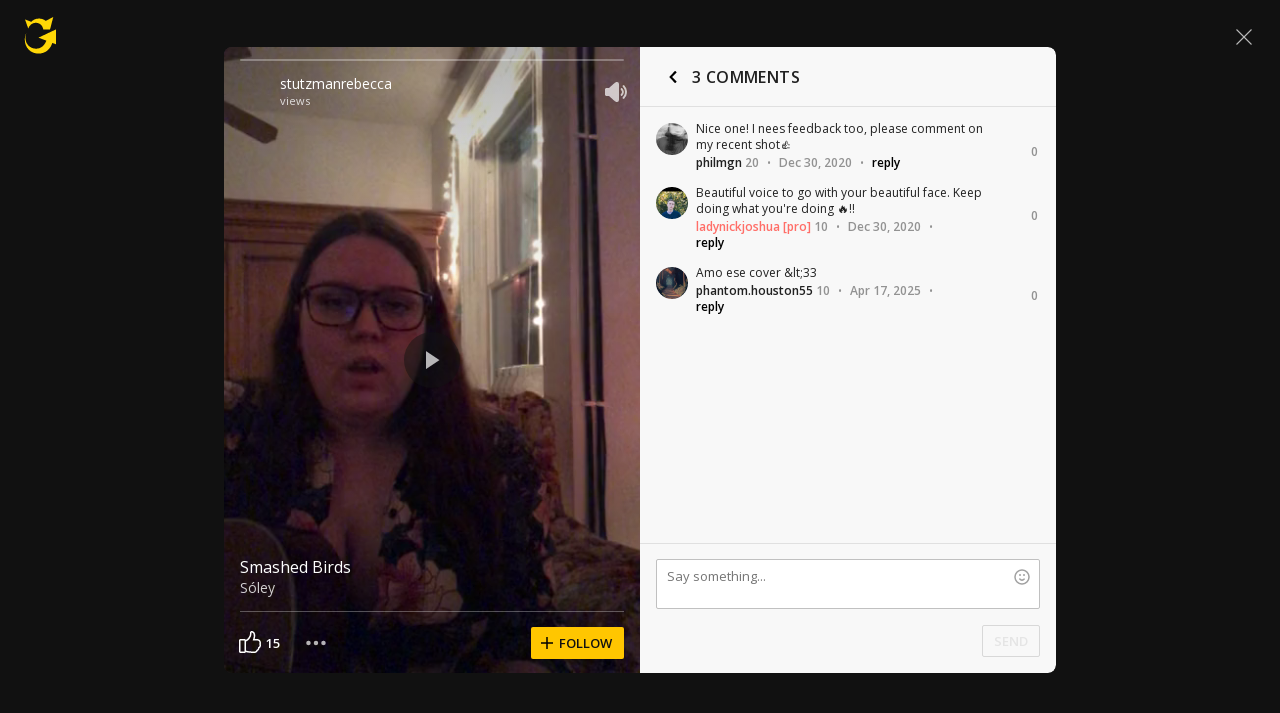

--- FILE ---
content_type: text/javascript; charset=utf-8
request_url: https://www.ultimate-guitar.com/static/public/build/ug_react_i18n_es6/202602/shot~runtime.bd15f98b3bde733fbb6598fef715ac54.js
body_size: 2909
content:
(()=>{"use strict";var e,a,f,d,c,b={},t={};function r(e){var a=t[e];if(void 0!==a)return a.exports;var f=t[e]={id:e,loaded:!1,exports:{}},d=!0;try{b[e].call(f.exports,f,f.exports,r),d=!1}finally{d&&delete t[e]}return f.loaded=!0,f.exports}r.m=b,e=[],r.O=(a,f,d,c)=>{if(!f){var b=1/0;for(i=0;i<e.length;i++){for(var[f,d,c]=e[i],t=!0,o=0;o<f.length;o++)(!1&c||b>=c)&&Object.keys(r.O).every((e=>r.O[e](f[o])))?f.splice(o--,1):(t=!1,c<b&&(b=c));if(t){e.splice(i--,1);var n=d();void 0!==n&&(a=n)}}return a}c=c||0;for(var i=e.length;i>0&&e[i-1][2]>c;i--)e[i]=e[i-1];e[i]=[f,d,c]},r.n=e=>{var a=e&&e.__esModule?()=>e.default:()=>e;return r.d(a,{a}),a},f=Object.getPrototypeOf?e=>Object.getPrototypeOf(e):e=>e.__proto__,r.t=function(e,d){if(1&d&&(e=this(e)),8&d)return e;if("object"==typeof e&&e){if(4&d&&e.__esModule)return e;if(16&d&&"function"==typeof e.then)return e}var c=Object.create(null);r.r(c);var b={};a=a||[null,f({}),f([]),f(f)];for(var t=2&d&&e;"object"==typeof t&&!~a.indexOf(t);t=f(t))Object.getOwnPropertyNames(t).forEach((a=>b[a]=()=>e[a]));return b.default=()=>e,r.d(c,b),c},r.d=(e,a)=>{for(var f in a)r.o(a,f)&&!r.o(e,f)&&Object.defineProperty(e,f,{enumerable:!0,get:a[f]})},r.f={},r.e=e=>Promise.all(Object.keys(r.f).reduce(((a,f)=>(r.f[f](e,a),a)),[])),r.u=e=>"202602/"+e+"."+{532:"c0706291f00ab19d43493dd09793a21f",930:"530e53bb7e559839a6a2df3aca7acab6",1016:"1d72c223b949ac831604e1830834807e",1174:"b677d6ac7a0e0cc78cd9d570aa60c61a",1263:"294bc0987e77652937f73da453d94022",1423:"dea40666c67e1194d118275aa4330172",1442:"985373d674d35332e41800e739d39315",1649:"e6b5952961eca222fcc4769ae10d79d0",1744:"5ec5f7b4bdb09bc9962c35e2b5d1901d",1950:"5ba05c47aa72affa9845bf8f5cce5cd0",2597:"e176fd79e098191cfc3a3400a73bec83",2879:"4e1627967c14c00e5a0378d528aa5113",3116:"e666d8debe4a80ab7cac1fef66739f9f",3344:"84e49145d368338047aeadd3cc9ce22d",3418:"d065eb085a8550b0831a45d2f1e711d0",3429:"eb34cfb2cbb9d7f51633e72c42f5672c",3449:"a05b6e0914be6a5e5a72973459db5c1e",3532:"e367a689da643a77ab1d7acac403459c",3569:"eb13a77caa22611b68dc592a9e5956bc",3632:"5829eeace345562d62d47f6ddee0f98e",3652:"2155a1c628ab08b0ebc3bd4b6d40661f",3814:"690b61b12fd5be8055165307c6498e4d",3942:"c155af0eae5281438293cda192c09a31",4139:"28ef2cbbba6d635f59e499e96dd398a6",4578:"ea80785ea9a9005ed6b1b4b2301b50a5",4819:"60cf584e9e4e4507145a73a32bded07d",4832:"711306570286cfd5eacbd5dad0cf0136",4987:"c5c83f0751f3a69406ff532b45e36f2e",5030:"a437c268250e42b3de200d9b72d9c69f",5456:"bfbfc51d6e98c4d0183907eabbe77261",5555:"6870ba9516363973685837d60b368a7d",5599:"a61b111c6d31fef15fe0cf188b1579c0",5816:"69dba736a495c15a082e07226aaa87b2",6124:"6a797e92fe1adab967ffcb96ffe23338",6136:"73e6074bdc33415b76a87dbf5e273916",6145:"d6b7903220db6385291c8b1912541bbd",6410:"c7767fc8bd56b3427421b1ca295dfed2",6433:"7ed68f4fae84dbf0f9c2af2abb0f0640",6584:"6dc200ce7d6e1cdbf098608b9bcda28c",6864:"d85f3465b805938bafa2db02b22a6d8d",6982:"decdbed6d905e87a984e6cbd59e2e2dd",7366:"c24194553c0e36bc11f2247cdd50666f",8132:"1ba4e1d20a233ffbe4c40f24d53d2e4b",8170:"dd03da6a9215846787a12a6fd8649e5b",8172:"4d2f2f3958bc30d4a60e1d308fc33c43",8235:"5869a21ddf4cd57319fb2204f495ebcc",8545:"8876b4625d6fb575809a11efdf0bf075",8659:"0f792888cf12c52ab664e6a5e87c8af2",8666:"eb95e3c59b31fd4d69f960605e879bd1",8699:"a37446e0cf18e0132dc1bf8f3bb746d9",9036:"7f30406c92c374262eee27df575c6484",9476:"569058b326710e870535013115792c09",9572:"3b00c2de09811460bb9a26f65e143664",9598:"698849a27198dabf9ecb9597979f31cd",9794:"8bfbf08c486b97ef36f6e0b9f2c7480d",9818:"29d160b3ea565773fa0612718f5fe076"}[e]+".js",r.miniCssF=e=>{},r.g=function(){if("object"==typeof globalThis)return globalThis;try{return this||new Function("return this")()}catch(e){if("object"==typeof window)return window}}(),r.o=(e,a)=>Object.prototype.hasOwnProperty.call(e,a),d={},c="ug_react_i18n_es6:",r.l=(e,a,f,b)=>{if(d[e])d[e].push(a);else{var t,o;if(void 0!==f)for(var n=document.getElementsByTagName("script"),i=0;i<n.length;i++){var l=n[i];if(l.getAttribute("src")==e||l.getAttribute("data-webpack")==c+f){t=l;break}}t||(o=!0,(t=document.createElement("script")).charset="utf-8",t.timeout=180,r.nc&&t.setAttribute("nonce",r.nc),t.setAttribute("data-webpack",c+f),t.src=e),d[e]=[a];var u=(a,f)=>{t.onerror=t.onload=null,clearTimeout(s);var c=d[e];if(delete d[e],t.parentNode&&t.parentNode.removeChild(t),c&&c.forEach((e=>e(f))),a)return a(f)},s=setTimeout(u.bind(null,void 0,{type:"timeout",target:t}),18e4);t.onerror=u.bind(null,t.onerror),t.onload=u.bind(null,t.onload),o&&document.head.appendChild(t)}},r.r=e=>{"undefined"!=typeof Symbol&&Symbol.toStringTag&&Object.defineProperty(e,Symbol.toStringTag,{value:"Module"}),Object.defineProperty(e,"__esModule",{value:!0})},r.nmd=e=>(e.paths=[],e.children||(e.children=[]),e),r.j=1196,r.p="/static/public/build/ug_react_i18n_es6/",(()=>{r.b=document.baseURI||self.location.href;var e={1196:0};r.f.j=(a,f)=>{var d=r.o(e,a)?e[a]:void 0;if(0!==d)if(d)f.push(d[2]);else if(1196!=a){var c=new Promise(((f,c)=>d=e[a]=[f,c]));f.push(d[2]=c);var b=r.p+r.u(a),t=new Error;r.l(b,(f=>{if(r.o(e,a)&&(0!==(d=e[a])&&(e[a]=void 0),d)){var c=f&&("load"===f.type?"missing":f.type),b=f&&f.target&&f.target.src;t.message="Loading chunk "+a+" failed.\n("+c+": "+b+")",t.name="ChunkLoadError",t.type=c,t.request=b,d[1](t)}}),"chunk-"+a,a)}else e[a]=0},r.O.j=a=>0===e[a];var a=(a,f)=>{var d,c,[b,t,o]=f,n=0;if(b.some((a=>0!==e[a]))){for(d in t)r.o(t,d)&&(r.m[d]=t[d]);if(o)var i=o(r)}for(a&&a(f);n<b.length;n++)c=b[n],r.o(e,c)&&e[c]&&e[c][0](),e[c]=0;return r.O(i)},f=self.webpackChunkug_react_i18n_es6=self.webpackChunkug_react_i18n_es6||[];f.forEach(a.bind(null,0)),f.push=a.bind(null,f.push.bind(f))})(),r.nc=void 0})();
//# sourceMappingURL=/static/public/build/ug_react_i18n_es6/../../sourcemap/ug_react_i18n_es6/202602/shot~runtime.2bcf0192ea49fd31545e27ebb7d712e4.js.map

--- FILE ---
content_type: text/javascript; charset=utf-8
request_url: https://www.ultimate-guitar.com/static/public/build/ug_react_i18n_es6/202602/3418.d065eb085a8550b0831a45d2f1e711d0.js
body_size: 1396
content:
"use strict";(self.webpackChunkug_react_i18n_es6=self.webpackChunkug_react_i18n_es6||[]).push([[3418],{29742:(e,r,t)=>{t.r(r),t.d(r,{createBody:()=>m,default:()=>P,fetchProgress:()=>w,get:()=>b,getStatic:()=>g,post:()=>j,putStatic:()=>v});var s=Object.keys,n=window.isNaN;function o(e,r,t,o,a,i){var c;return function(e,r,t,n,o,a){var i=[[],0,s(e),e],c=[];do{var u=i.pop(),d=i.pop(),l=i.pop(),p=i.pop();for(c.push(u);d[0];){var f=d.shift(),h=u[f],m=p.concat(f),w=r.call(t,u,h,f,m,l);if(!0!==w){if(!1===w){i.length=0;break}if(!(a<=l)&&h instanceof Object){if(-1!==c.indexOf(h)){if(o)continue;throw new Error("Circular reference")}if(!n){i.push(p,l,d,u),i.push(m,l+1,s(h),h);break}i.unshift(m,l+1,s(h),h)}}}}while(i[0]);return e}(e,r,t,1===o,!!a,"number"!=typeof(c=i)||n(c)?100:i)}const{toString:a}=Object.prototype,{forEach:i,map:c}=Array.prototype;function u(e){const r=c.call(e,(e=>"["+e+"]"));return r[0]=e[0],r.join("")}const d=e=>{if("function"!=typeof FormData)throw new Error("toFormData does't supported");const r=new FormData;return o(e,(function(e,t,s,n){var o;switch(o=t,a.call(o).slice(8,-1)){case"Array":case"Object":break;case"FileList":return i.call(t,(function(e,t){r.append(u(n.concat(t)),e)})),!0;case"File":default:return r.append(u(n),t),!0;case"Blob":return r.append(u(n),t,t.name),!0;case"Undefined":return!0}}),null,null,!0),r};var l=t(88913),p=t(93980),f=t(69388);const{fetch:h}=window,m=(e,r)=>r?JSON.stringify(e):e?e instanceof window.FormData?e:d(e):new window.FormData,w=(e,r={},t)=>new Promise(((s,n)=>{const o=new window.XMLHttpRequest;o.open(r.method||"get",e),Object.keys(r.headers||{}).forEach((e=>{r.headers&&o.setRequestHeader(e,r.headers[e])})),o.onreadystatechange=()=>{4!==o.readyState||(200===o.status?s(o.responseText):n())},o.onerror=n,o.upload&&t&&(o.upload.onprogress=t),o.send(r.body)})),y=(e,r={},t,s,n)=>{const o=new Headers({"X-Requested-With":"XMLHttpRequest",...n?{"Content-type":"application/json; charset=UTF-8"}:null}),{fetch:a}=window;return a((0,p.Gr)({url:e,params:r}),{...t,headers:o}).then((r=>(0,f.XZ)({res:r,url:e,isJson:s})))},b=({url:e,payload:r={},isJson:t})=>y(e,r,{method:"GET",credentials:"include",timeout:4e4},t).then(f.XA),j=({url:e,payload:r={},query:s={},sendAsJson:n=!1,isResponseJson:o},a="POST")=>("undefined"==typeof Blob||"undefined"!=typeof FormData&&FormData.prototype.keys?Promise.resolve():t.e(1950).then(t.t.bind(t,46044,23))).then((()=>y(e,s,{method:a,credentials:"include",body:m(r,n),timeout:4e4},o,n))).then(f.XA),g=({url:e,query:r={},credentials:t="include",server:s=l.default.server.static,isJson:n})=>y(s+e,r,{method:"GET",credentials:t},n),v=({url:e,query:r={},credentials:t="include",body:s={},isJson:n=!1})=>y(e,r,{method:"PUT",credentials:t,body:m(s,n)},n),P=Object.freeze({fetch:h})},69388:(e,r,t)=>{t.d(r,{XA:()=>n,XZ:()=>s});const s=({res:e,url:r,isJson:t=!0,withRedirect:s=!0})=>{if(200<=e.status&&300>e.status||0===e.status){try{if(t)return e.json()}catch(e){return Promise.reject(new Error("Failed to parse JSON for url: "+r))}return Promise.resolve(e)}if(422===e.status&&e.url.includes("/api/permission/score")){try{if(t)return e.json()}catch(e){return Promise.reject(new Error("Failed to parse JSON for url: "+r))}return Promise.reject(e)}return s&&[301,302].includes(e.status)&&e.headers.get("X-Redirect")?Promise.resolve({result:"ok",info:{_redirect_url:e.headers.get("X-Redirect")}}):Promise.reject(e)},n=e=>["ok","success"].includes(e.result)?Promise.resolve(e.info):Promise.reject(e.info||e.error)}}]);
//# sourceMappingURL=/static/public/build/ug_react_i18n_es6/../../sourcemap/ug_react_i18n_es6/202602/3418.d065eb085a8550b0831a45d2f1e711d0.js.map

--- FILE ---
content_type: text/javascript; charset=utf-8
request_url: https://www.ultimate-guitar.com/static/public/build/ug_react_i18n_es6/202602/ug~runtime.b47a56803bddfbbe846491f4393014db.js
body_size: 7637
content:
(()=>{"use strict";var e,d,a,f,b,c={},t={};function r(e){var d=t[e];if(void 0!==d)return d.exports;var a=t[e]={id:e,loaded:!1,exports:{}},f=!0;try{c[e].call(a.exports,a,a.exports,r),f=!1}finally{f&&delete t[e]}return a.loaded=!0,a.exports}r.m=c,r.amdO={},e=[],r.O=(d,a,f,b)=>{if(!a){var c=1/0;for(i=0;i<e.length;i++){for(var[a,f,b]=e[i],t=!0,o=0;o<a.length;o++)(!1&b||c>=b)&&Object.keys(r.O).every((e=>r.O[e](a[o])))?a.splice(o--,1):(t=!1,b<c&&(c=b));if(t){e.splice(i--,1);var n=f();void 0!==n&&(d=n)}}return d}b=b||0;for(var i=e.length;i>0&&e[i-1][2]>b;i--)e[i]=e[i-1];e[i]=[a,f,b]},r.n=e=>{var d=e&&e.__esModule?()=>e.default:()=>e;return r.d(d,{a:d}),d},a=Object.getPrototypeOf?e=>Object.getPrototypeOf(e):e=>e.__proto__,r.t=function(e,f){if(1&f&&(e=this(e)),8&f)return e;if("object"==typeof e&&e){if(4&f&&e.__esModule)return e;if(16&f&&"function"==typeof e.then)return e}var b=Object.create(null);r.r(b);var c={};d=d||[null,a({}),a([]),a(a)];for(var t=2&f&&e;"object"==typeof t&&!~d.indexOf(t);t=a(t))Object.getOwnPropertyNames(t).forEach((d=>c[d]=()=>e[d]));return c.default=()=>e,r.d(b,c),b},r.d=(e,d)=>{for(var a in d)r.o(d,a)&&!r.o(e,a)&&Object.defineProperty(e,a,{enumerable:!0,get:d[a]})},r.f={},r.e=e=>Promise.all(Object.keys(r.f).reduce(((d,a)=>(r.f[a](e,d),d)),[])),r.u=e=>"202602/"+e+"."+{79:"f7fd0d8b89e499db1a122b6a5554e965",123:"a8716f56dc9119b386f2a777eded891e",199:"9e86314381bbc56eda968424c8c8d0ad",331:"ef164587daf7d12745c9b5f51fbea358",335:"5589c64d1248bfe885ebfb90cf7f7771",502:"d6a3b8021830987d9cfdefc336c62db4",513:"8a5e52ca04a13a0ae006b67c672ddbf6",522:"5b860e3280d6a1db92be2eeb96c9aacf",532:"c0706291f00ab19d43493dd09793a21f",554:"8159a793a8d818bd0c6d523362ffac87",585:"245953f875bb5dee55f2baf0e5ef6412",625:"3d9afad5d9fd0612e36457709c9b2230",682:"ce91a3365215582031a2f0a0f5142956",698:"1e181b7212ad3277937640776cfd06da",734:"7c4b9f0051837f1ebdef5bf4ce6c2223",753:"2aeebfe9d251066c73575afb2626b79d",922:"e301858b6579cdc045b0938e0059526e",930:"530e53bb7e559839a6a2df3aca7acab6",948:"117f20b753f7f3587ce4db2c4a9ad2ff",1016:"1d72c223b949ac831604e1830834807e",1174:"b677d6ac7a0e0cc78cd9d570aa60c61a",1201:"d9650d6812315d8f04e08469d28d10da",1263:"294bc0987e77652937f73da453d94022",1268:"a25ad5d042b9dc3aa745fc689e0dccf1",1397:"9cc49ff73bee48505646dfa79b1e0359",1408:"1e4d0d0d874a8071f4f3f9ed7cb244ec",1420:"ad02b9342fc2577729d31e5db25c556c",1423:"dea40666c67e1194d118275aa4330172",1442:"985373d674d35332e41800e739d39315",1448:"0735795ec12073401cf6e9e327cc8c43",1504:"41bbb80067da41befeaf00e5330b6f66",1536:"97ec8e2346bb69e2c4e39302a3462df6",1544:"d2c89e8581b84b3043bb5d200db51e0e",1568:"c08245a983c7f43b31177f285060521a",1571:"d9d094be992e321e319c6c919c5b86af",1586:"05f1894da7ef36f42b7231b5928b3dba",1649:"e6b5952961eca222fcc4769ae10d79d0",1665:"2ef3325ae26562aabe7376bd462664e5",1744:"5ec5f7b4bdb09bc9962c35e2b5d1901d",1746:"12d8de1051e0bd1ebd11589c59f7c7c5",1747:"67d4f30e8295da2e96c1f84e48fd173a",1784:"c9b47059ab06116e6f9fa58111ca8dbf",1860:"e34cef9cf9f547f1ad55eef7315e4ee0",1872:"d6af6e0216d063745b4e324651d3ac46",1885:"0d17be3ea0b3d4a18cbb9c258ffb219d",1894:"7d02551151f8ee8435862fb8784df797",1948:"0b6b32b3ad2269c74907b32359b3e4ef",1950:"5ba05c47aa72affa9845bf8f5cce5cd0",1957:"28b3d2c6ace9656c3267e84f02dfccf7",2148:"f231d5a6c5bddd383e177646ee0e53e0",2215:"dcf4616e65aa9586050c88a146aa1f2c",2239:"c5e0cb5874b8a2e21b25f2ec4fd08c92",2294:"9706b474255234390e63326ced1d2681",2296:"d0c5da161c3df0e1f5101a6cd0499838",2297:"dcdc2a2fc3beeacb55df33b7e2a2335a",2409:"b08a22595d38ddca4115075af7170ca0",2563:"ba59287f262072517487ac3e5365f14a",2577:"e2688bd333aebe8c28b63e33bae7ce56",2597:"e176fd79e098191cfc3a3400a73bec83",2672:"b8b82452f7d6a5963eb242b84a63408e",2762:"1e956a3baf4d658e3915d08d40e2074a",2767:"69ce24a959a59c9b756f39b3d02b28d6",2782:"eb9f1873827dcfa1df3e2087436e968f",2833:"9dd134b05b13d8ded9f477cbffe5f2ed",2879:"4e1627967c14c00e5a0378d528aa5113",2896:"d7c02e25aeec0088000a334a12913e70",3018:"fd3915dbe1a3ba8b4087e19b5004d6e7",3071:"2c43c1763f99b3f9f0ae79d867a5a300",3116:"e666d8debe4a80ab7cac1fef66739f9f",3144:"78deeddfd63d10b466d4d8af4f0d79a2",3147:"dc329f310140a5b7e4d1e816d997f214",3164:"eec481abbc7817b376924b5f0cbcfb39",3216:"bb74da8c69612fdff934cdda73e9c1b5",3270:"ef72dea0efb9c621f21681d3951516db",3295:"204083fa34d3023ae51506b95dba902f",3302:"01dd580801d43c3f7178e69b9399668a",3319:"af3a5236366170cbb3b9b2bab964eefc",3344:"84e49145d368338047aeadd3cc9ce22d",3418:"d065eb085a8550b0831a45d2f1e711d0",3429:"eb34cfb2cbb9d7f51633e72c42f5672c",3449:"a05b6e0914be6a5e5a72973459db5c1e",3532:"e367a689da643a77ab1d7acac403459c",3569:"eb13a77caa22611b68dc592a9e5956bc",3575:"9cdaf19cff1df809454bc0ae410d9eb1",3615:"75ead25a0eb34faa9352e562ff21ef3f",3632:"5829eeace345562d62d47f6ddee0f98e",3652:"2155a1c628ab08b0ebc3bd4b6d40661f",3668:"9c333e4852a48458ab12d530470f70a3",3710:"dfd166bd3845ad650e48ffb4e27b83c5",3814:"690b61b12fd5be8055165307c6498e4d",3827:"3fedb2c8772e8cf4cddb91116fb23c51",3923:"603725e68c2ec2abd72c156d18c45ca7",3925:"0c5148b8d9138d220c5780f4861b27a1",3942:"c155af0eae5281438293cda192c09a31",3953:"327befe5acf032d216e55c0ede104870",3977:"42b1906d822ffc4f78b2682c9a50dfb6",3981:"31d6cdbb57284627c512bfcab06d9522",3997:"96b96ca9e2bfbc49f54b57b08a0c3d5f",4094:"adfd203cc640bfe147b26cff4d4a53b6",4139:"28ef2cbbba6d635f59e499e96dd398a6",4192:"fdbcd3911f80799decf4afef69dc5af0",4298:"7b8d7985205ef6bbca5239ff55d4f841",4393:"cf53b45066278dfd3c7f70e01d76e237",4469:"8829fdb5ee1e362dfbbdeede8472abe6",4484:"f31a4c7ea64b82f9eef6eec4661ae7bf",4498:"676cd59162f181cb1de9f4d4fbcba9b8",4578:"ea80785ea9a9005ed6b1b4b2301b50a5",4635:"b5584be0c3aedbf82c21a2c5ee4119de",4637:"d96405c7a6afbe825067aef70fb21d35",4691:"f2872c330638d9cdb4c2ddeda7411c1e",4696:"e046a6309776ac8a74697425380bd662",4727:"062bda701d9a9745b7ebeee4797f79be",4728:"c07d1cc24d65214fd6871a0a3bbae52d",4780:"d0879e469f6e9e63757ca7aace3a8df9",4781:"a21d68e7183dc0353f0f116d74ab6ffe",4801:"ab880e171f200969bf2c4b9abbdd235d",4817:"49e32a37eac47d63e0d0f414f2cb668e",4819:"60cf584e9e4e4507145a73a32bded07d",4823:"99ce79291127b96b0d0836967b229676",4832:"711306570286cfd5eacbd5dad0cf0136",4844:"c467943d6c032476ae07df6d4864936b",4893:"895b664e6eb721636fddfb52f04342ef",4933:"2c8d878232403bf0c169b80588f63be1",4962:"e82e88d826407c93268e7196ee1ffd9d",4987:"c5c83f0751f3a69406ff532b45e36f2e",5030:"a437c268250e42b3de200d9b72d9c69f",5130:"e24c8564b33959f5654a7d8e800eccf5",5306:"85aa9e5c9f0739eff14bd1ea60b65619",5353:"c0c6b0b7c7d44611253e868123eff966",5366:"f4836ef943ae487663aa7f7d8a806bb5",5380:"8c6d00737959e25292fb0f3402aff6fc",5400:"0bae15eecb43c904330ae0eb252d2845",5421:"1ce1c5764ffdae05ba94641769927728",5440:"10f992ab7c6b4de014c454cd6981898b",5450:"f3ec4a9209376f3fa294b3d4f3921560",5456:"bfbfc51d6e98c4d0183907eabbe77261",5479:"fded2396c67f90ab9d96dcc93ed44c07",5555:"6870ba9516363973685837d60b368a7d",5599:"a61b111c6d31fef15fe0cf188b1579c0",5623:"8e66509b03857daeddbac5bc7d293b67",5686:"66b88f0233cd594f1d88a0b1a27777ab",5702:"22a3aab102cc827fc5a153b4920b93a5",5729:"7ba4246eefed39c82c2726de535bf113",5759:"8996c045d5f3207e00562fbf4682cb24",5773:"3f93d3974736e75068320640a3d73a90",5807:"4ff1c8fb4f303a0f2385bdff0778a146",5810:"cce8fc53541859382c7de0ce042722e4",5816:"69dba736a495c15a082e07226aaa87b2",5829:"051bf1afb58b217c9a17434c1e36ee94",5836:"5843aa918449769e36ee59b90ca17895",5915:"a2c7df7adb7973fea5de222379449f83",5942:"99ddbb8fd12ab97ca38aa8522c0ca45d",5972:"4ab4418e26e9190d98ecbcc0be6b1e1b",6124:"6a797e92fe1adab967ffcb96ffe23338",6125:"53eef2c4e933feefbf2bfa62808621f7",6136:"73e6074bdc33415b76a87dbf5e273916",6145:"d6b7903220db6385291c8b1912541bbd",6389:"a4b7e5ca3b2cae96243fc16ade5d072a",6410:"c7767fc8bd56b3427421b1ca295dfed2",6418:"33ea0b244db574bac457540c630696de",6422:"c56777a2aab1a5e87d196ef3877341c6",6433:"7ed68f4fae84dbf0f9c2af2abb0f0640",6582:"d7a363a32fac3025a95f65727a7f5517",6584:"6dc200ce7d6e1cdbf098608b9bcda28c",6586:"707277c982defc0de675231c23b7be4b",6593:"792e019b020bdc17d6ea2676cd099d84",6678:"dd484ca655b98fb5b72b572e2d5346bc",6679:"4568beb8dca5472e52f509ce5d9e321e",6715:"a308b1c94becb56d494f0ccfea6828d5",6722:"7bf959391bccea8b5a222f5ce754a7cb",6766:"d7b06f004261f1793c4b29a5448a0800",6814:"fcce3714ea7d2324072567e99afdecb7",6864:"d85f3465b805938bafa2db02b22a6d8d",6886:"b0b1d80ea771e2e57e055b20af4cf442",6927:"260a452263774e7546a798cdc043de49",6982:"decdbed6d905e87a984e6cbd59e2e2dd",7027:"55664d4662f9ecfd37a6733062a2e112",7065:"79cdfe9e93acfa19c16a9dd859aa636d",7092:"5f5c063fc290c55803dd3dd89911a352",7095:"d2542dc664971cc05d56733d0399faf2",7139:"69623ccd52105b196feff0e3b851d961",7195:"74a93cd13d68f058712142948ca7de94",7214:"057264357ef28608278b156d7c0d90a5",7225:"20a50c5b0bbd785c2a4b9415b9921565",7366:"c24194553c0e36bc11f2247cdd50666f",7418:"e00c2f620c3f21030ff21397b67a6b39",7496:"0f31f98229a631064b22e8f5a873807b",7520:"8b712bf02ddcc0adf70452dd7082aba1",7527:"64c895611a4ae005d716ab61fe3179c2",7697:"fd97ed005688f13df0c9490276061db4",7712:"171f1458155cfe35a5697a7776653c46",7752:"7b9b6f0d12e0a59cacd9b2f2ef015d2c",7772:"a81fb0f16b17bb5d11e456646c0c7710",7786:"88eb0e7e28eaf215920b65690661f0ef",7864:"795aa4f812e85169258895eace0653eb",7868:"e9bc9209ea9eb3232e26fd41f931b81c",7878:"443f15b5b4f230c81060e090beb8241d",7914:"71ba1694fa3f83fc71ba1e728741d902",7941:"08a32a7f384ac189f297af6a0b97f41a",7991:"663d9218f0c896d92c3e4dcd31b442d6",8042:"e50cb9219f4edd39f2d8be961cc0f983",8132:"1ba4e1d20a233ffbe4c40f24d53d2e4b",8142:"3cfcfa4186f9b283e8db56876d8ad74e",8170:"dd03da6a9215846787a12a6fd8649e5b",8172:"4d2f2f3958bc30d4a60e1d308fc33c43",8179:"0ced9309c4576bbf3d065f89595711c6",8192:"4ff95a4e73d5585d3eec6b0dfdfec1a6",8235:"5869a21ddf4cd57319fb2204f495ebcc",8345:"fbee8c26fa3fbc1cb2247049e20e5c46",8356:"1066b2a909f5e6c3f79f179fad303008",8451:"dd3e74278e4467ab30e4bdd162ce58d2",8463:"b4ced56a8bde384d6a96201f8d5426f6",8479:"cbc7f72582c3802b63c41f81c81c4bee",8530:"deb02762b650fc7f708ac2c621c22e12",8531:"965033001ee5dc6aa35b508bf1552b7f",8545:"8876b4625d6fb575809a11efdf0bf075",8590:"de3c1704dd61839a04ed5868d1dec44b",8659:"0f792888cf12c52ab664e6a5e87c8af2",8666:"eb95e3c59b31fd4d69f960605e879bd1",8677:"cd2d6eb81c7d1bf27106bc550b04a49f",8681:"64361e0132d2370e88d62f5f62a29f87",8688:"3fd74407c71a9d60f417fb718b1f48df",8692:"fbeb73858ad8f45b80121406ae79f74c",8699:"a37446e0cf18e0132dc1bf8f3bb746d9",8761:"61109f2190d75fcab17c53946994e428",8811:"2a9cd10f551b9319de3f2a53490d0be2",8874:"54a0a695869c231a3e803b0f32d5dc44",8977:"91462e4a25d29f51ca1610823f0b0e04",9036:"7f30406c92c374262eee27df575c6484",9104:"ff3454ac6208b960a18dac0d0f8f84a2",9139:"d4bc5ae4f9e373b8bd38638f46cce57f",9187:"08302a80406cd7dfef60babe8b6c02b5",9244:"432fdb496ff190eace68f0366706096a",9262:"c2bb533cbc0b1600eac1670cea1cde87",9340:"73d67697f3a2d6a07505059470949425",9394:"8b839ea3b65993d2768e01d9113d30a1",9405:"c41ea0236df48e55b10694159b5cceb4",9476:"569058b326710e870535013115792c09",9554:"dcddad88e3245d3f5835a485999fe5fc",9565:"c477fdc85503c1aa4bb37b70a743159c",9572:"3b00c2de09811460bb9a26f65e143664",9583:"6eec3d750569b834cfde672475c3b346",9598:"698849a27198dabf9ecb9597979f31cd",9641:"91a7b8ef2e8a1ffda63606aa9a67acfa",9677:"e33d06e5c755c785cec9815d482562be",9730:"260ca7d86ed32d5b2294022bffc7f462",9744:"36f4c3d6199012c367a5d7ccbd1d9591",9752:"d732e2f466632d47e27db77fddb2da82",9788:"2ee94d7caf88e76e64705019a073499b",9794:"8bfbf08c486b97ef36f6e0b9f2c7480d",9818:"29d160b3ea565773fa0612718f5fe076",9851:"6523a869c83e944aa94e590609cb80fa",9854:"32ce71252503a425552075f474e9b075",9997:"34c084f00a07125631c1644f2e6baacd"}[e]+".js",r.miniCssF=e=>{},r.g=function(){if("object"==typeof globalThis)return globalThis;try{return this||new Function("return this")()}catch(e){if("object"==typeof window)return window}}(),r.hmd=e=>((e=Object.create(e)).children||(e.children=[]),Object.defineProperty(e,"exports",{enumerable:!0,set:()=>{throw new Error("ES Modules may not assign module.exports or exports.*, Use ESM export syntax, instead: "+e.id)}}),e),r.o=(e,d)=>Object.prototype.hasOwnProperty.call(e,d),f={},b="ug_react_i18n_es6:",r.l=(e,d,a,c)=>{if(f[e])f[e].push(d);else{var t,o;if(void 0!==a)for(var n=document.getElementsByTagName("script"),i=0;i<n.length;i++){var l=n[i];if(l.getAttribute("src")==e||l.getAttribute("data-webpack")==b+a){t=l;break}}t||(o=!0,(t=document.createElement("script")).charset="utf-8",t.timeout=180,r.nc&&t.setAttribute("nonce",r.nc),t.setAttribute("data-webpack",b+a),t.src=e),f[e]=[d];var u=(d,a)=>{t.onerror=t.onload=null,clearTimeout(s);var b=f[e];if(delete f[e],t.parentNode&&t.parentNode.removeChild(t),b&&b.forEach((e=>e(a))),d)return d(a)},s=setTimeout(u.bind(null,void 0,{type:"timeout",target:t}),18e4);t.onerror=u.bind(null,t.onerror),t.onload=u.bind(null,t.onload),o&&document.head.appendChild(t)}},r.r=e=>{"undefined"!=typeof Symbol&&Symbol.toStringTag&&Object.defineProperty(e,Symbol.toStringTag,{value:"Module"}),Object.defineProperty(e,"__esModule",{value:!0})},r.nmd=e=>(e.paths=[],e.children||(e.children=[]),e),r.j=3938,r.p="/static/public/build/ug_react_i18n_es6/",(()=>{r.b=document.baseURI||self.location.href;var e={3938:0};r.f.j=(d,a)=>{var f=r.o(e,d)?e[d]:void 0;if(0!==f)if(f)a.push(f[2]);else if(3938!=d){var b=new Promise(((a,b)=>f=e[d]=[a,b]));a.push(f[2]=b);var c=r.p+r.u(d),t=new Error;r.l(c,(a=>{if(r.o(e,d)&&(0!==(f=e[d])&&(e[d]=void 0),f)){var b=a&&("load"===a.type?"missing":a.type),c=a&&a.target&&a.target.src;t.message="Loading chunk "+d+" failed.\n("+b+": "+c+")",t.name="ChunkLoadError",t.type=b,t.request=c,f[1](t)}}),"chunk-"+d,d)}else e[d]=0},r.O.j=d=>0===e[d];var d=(d,a)=>{var f,b,[c,t,o]=a,n=0;if(c.some((d=>0!==e[d]))){for(f in t)r.o(t,f)&&(r.m[f]=t[f]);if(o)var i=o(r)}for(d&&d(a);n<c.length;n++)b=c[n],r.o(e,b)&&e[b]&&e[b][0](),e[b]=0;return r.O(i)},a=self.webpackChunkug_react_i18n_es6=self.webpackChunkug_react_i18n_es6||[];a.forEach(d.bind(null,0)),a.push=d.bind(null,a.push.bind(a))})(),r.nc=void 0})();
//# sourceMappingURL=/static/public/build/ug_react_i18n_es6/../../sourcemap/ug_react_i18n_es6/202602/ug~runtime.325c8f14be0b2eeeef78960a20ffbd84.js.map